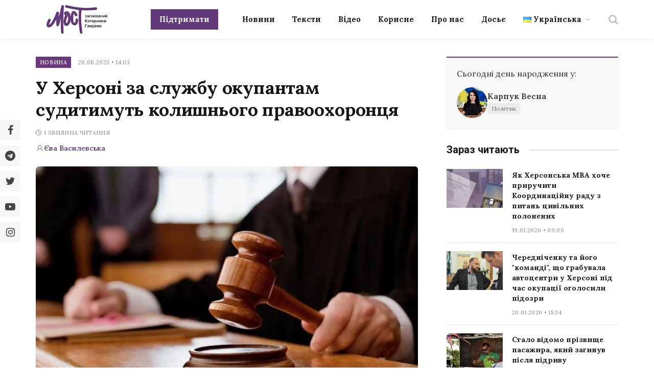

--- FILE ---
content_type: application/javascript; charset=UTF-8
request_url: https://most.ks.ua/cdn-cgi/challenge-platform/h/b/scripts/jsd/d251aa49a8a3/main.js?
body_size: 8099
content:
window._cf_chl_opt={AKGCx8:'b'};~function(X6,pi,px,pO,pm,pr,pl,py,X0,X1){X6=D,function(Z,h,Xi,X5,X,Q){for(Xi={Z:524,h:596,X:671,Q:557,s:518,I:651,E:666,U:610,R:599,b:534,e:627,M:668},X5=D,X=Z();!![];)try{if(Q=parseInt(X5(Xi.Z))/1*(parseInt(X5(Xi.h))/2)+-parseInt(X5(Xi.X))/3*(-parseInt(X5(Xi.Q))/4)+parseInt(X5(Xi.s))/5+-parseInt(X5(Xi.I))/6*(parseInt(X5(Xi.E))/7)+parseInt(X5(Xi.U))/8*(parseInt(X5(Xi.R))/9)+parseInt(X5(Xi.b))/10+parseInt(X5(Xi.e))/11*(-parseInt(X5(Xi.M))/12),h===Q)break;else X.push(X.shift())}catch(s){X.push(X.shift())}}(J,858072),pi=this||self,px=pi[X6(657)],pO=null,pm=pT(),pr=function(Qr,QK,Qm,QH,Qq,XR,h,X,Q,s){return Qr={Z:505,h:537,X:650,Q:486,s:460},QK={Z:562,h:490,X:482,Q:495,s:600,I:527,E:468,U:482,R:641,b:527,e:482,M:609,d:643,f:479,Y:584,N:492,G:529,W:499,V:482,B:468,g:609,v:680,o:482,a:535,z:567,j:485,L:482},Qm={Z:623,h:453},QH={Z:471,h:669,X:660,Q:453,s:567,I:646,E:688,U:472,R:485,b:688,e:472,M:588,d:578,f:646,Y:469,N:612,G:643,W:645,V:469,B:622,g:463,v:592,o:612,a:643,z:645,j:592,L:469,i:512,x:612,O:458,S:669,c:482,n:598,k:549,F:482,H:645,T:594,m:646,K:688,l:543,y:607,A:662,C:478,P:612,J0:458,J1:663,J2:643,J3:615,J4:563,J5:475,J6:649,J7:589,J8:527,J9:591,JJ:519,JD:592,JZ:469,Jh:463,Jp:504,JX:520,JQ:643,Js:562,JI:507,JE:550,JU:641,JR:483,Jb:664,Je:545,JM:680},Qq={Z:530},XR=X6,h={'HIBfF':function(I,E){return I!==E},'dYBOp':function(I,E){return E==I},'dxDyj':XR(Qr.Z),'NSxtk':function(I,E){return E==I},'oTIgp':function(I,E){return I<E},'WWfuD':function(I,E){return I+E},'UtuXV':XR(Qr.h),'kWMbM':function(I,E){return I-E},'uWAXx':function(I,E){return I(E)},'EFKSg':function(I,E){return I>E},'dPOYI':function(I,E){return E&I},'WlVfg':function(I,E){return E==I},'EFgUm':function(I,E){return I>E},'QdxEu':function(I,E){return I(E)},'WnSMz':function(I,E){return E==I},'YbQwi':function(I,E){return I==E},'TxbNB':function(I,E){return E!==I},'FznMk':function(I,E){return I<E},'sdEFB':function(I,E){return I==E},'MJmyH':function(I,E){return I-E},'iGOac':function(I,E){return I(E)},'yAVtm':function(I,E){return I<E},'oACvK':function(I,E){return E|I},'GLIKK':function(I,E){return I<<E},'oREDO':function(I,E){return E==I},'XdFuS':function(I,E){return I-E},'JPWTP':function(I,E){return I(E)},'VTpAS':function(I,E){return I<E},'OCUbF':function(I,E){return E|I},'lMNiU':function(I,E){return I==E},'KiwiG':function(I,E){return I-E},'nFvQU':function(I,E){return I(E)},'qeBNB':function(I,E){return I-E},'gGOYq':function(I,E){return I==E},'CUTln':function(I,E){return I>E},'AZWfP':XR(Qr.X),'vmZpM':function(I,E){return E&I},'DcKDl':function(I,E){return I(E)},'OnhCX':function(I,E){return I==E},'MpIoo':function(I,E){return I*E},'fpVeY':function(I,E){return I<E},'PwaQF':function(I,E){return E!=I},'RevCO':function(I,E){return I(E)},'oFUKd':function(I,E){return I===E}},X=String[XR(Qr.Q)],Q={'h':function(I,QF,Xb){return QF={Z:563,h:560,X:477,Q:567},Xb=XR,h[Xb(Qq.Z)](null,I)?'':Q.g(I,6,function(E,Xe){return Xe=Xb,h[Xe(QF.Z)](Xe(QF.h),Xe(QF.h))?'o.'+h:Xe(QF.X)[Xe(QF.Q)](E)})},'g':function(I,E,U,XM,R,M,Y,N,G,W,V,B,o,z,j,L,i,x){if(XM=XR,XM(QH.Z)!==XM(QH.Z))return null;else{if(h[XM(QH.h)](null,I))return'';for(M={},Y={},N='',G=2,W=3,V=2,B=[],o=0,z=0,j=0;h[XM(QH.X)](j,I[XM(QH.Q)]);j+=1)if(L=I[XM(QH.s)](j),Object[XM(QH.I)][XM(QH.E)][XM(QH.U)](M,L)||(M[L]=W++,Y[L]=!0),i=h[XM(QH.R)](N,L),Object[XM(QH.I)][XM(QH.b)][XM(QH.e)](M,i))N=i;else if(h[XM(QH.M)]!==XM(QH.d)){if(Object[XM(QH.f)][XM(QH.b)][XM(QH.e)](Y,N)){if(256>N[XM(QH.Y)](0)){for(R=0;R<V;o<<=1,z==h[XM(QH.N)](E,1)?(z=0,B[XM(QH.G)](h[XM(QH.W)](U,o)),o=0):z++,R++);for(x=N[XM(QH.V)](0),R=0;h[XM(QH.B)](8,R);o=o<<1.93|h[XM(QH.g)](x,1),h[XM(QH.v)](z,h[XM(QH.o)](E,1))?(z=0,B[XM(QH.a)](h[XM(QH.z)](U,o)),o=0):z++,x>>=1,R++);}else{for(x=1,R=0;R<V;o=o<<1.45|x,h[XM(QH.j)](z,h[XM(QH.N)](E,1))?(z=0,B[XM(QH.G)](U(o)),o=0):z++,x=0,R++);for(x=N[XM(QH.L)](0),R=0;h[XM(QH.i)](16,R);o=o<<1|h[XM(QH.g)](x,1),z==h[XM(QH.x)](E,1)?(z=0,B[XM(QH.a)](h[XM(QH.O)](U,o)),o=0):z++,x>>=1,R++);}G--,h[XM(QH.S)](0,G)&&(G=Math[XM(QH.c)](2,V),V++),delete Y[N]}else for(x=M[N],R=0;R<V;o=x&1|o<<1,h[XM(QH.n)](z,E-1)?(z=0,B[XM(QH.a)](U(o)),o=0):z++,x>>=1,R++);N=(G--,h[XM(QH.k)](0,G)&&(G=Math[XM(QH.F)](2,V),V++),M[i]=W++,h[XM(QH.H)](String,L))}else return'i';if(h[XM(QH.T)]('',N)){if(Object[XM(QH.m)][XM(QH.K)][XM(QH.e)](Y,N)){if(h[XM(QH.B)](256,N[XM(QH.L)](0))){if(XM(QH.l)!==XM(QH.y)){for(R=0;h[XM(QH.A)](R,V);o<<=1,h[XM(QH.C)](z,h[XM(QH.P)](E,1))?(z=0,B[XM(QH.a)](h[XM(QH.J0)](U,o)),o=0):z++,R++);for(x=N[XM(QH.V)](0),R=0;8>R;o=o<<1|1.32&x,z==h[XM(QH.J1)](E,1)?(z=0,B[XM(QH.J2)](h[XM(QH.J3)](U,o)),o=0):z++,x>>=1,R++);}else I(),h[XM(QH.J4)](E[XM(QH.J5)],h[XM(QH.J6)])&&(V[XM(QH.J7)]=M,x())}else{for(x=1,R=0;h[XM(QH.J8)](R,V);o=h[XM(QH.J9)](h[XM(QH.JJ)](o,1),x),h[XM(QH.JD)](z,E-1)?(z=0,B[XM(QH.a)](U(o)),o=0):z++,x=0,R++);for(x=N[XM(QH.JZ)](0),R=0;16>R;o=x&1|o<<1,E-1==z?(z=0,B[XM(QH.a)](U(o)),o=0):z++,x>>=1,R++);}G--,0==G&&(G=Math[XM(QH.c)](2,V),V++),delete Y[N]}else for(x=M[N],R=0;R<V;o=o<<1|h[XM(QH.Jh)](x,1),h[XM(QH.Jp)](z,h[XM(QH.JX)](E,1))?(z=0,B[XM(QH.JQ)](h[XM(QH.Js)](U,o)),o=0):z++,x>>=1,R++);G--,G==0&&V++}for(x=2,R=0;h[XM(QH.JI)](R,V);o=h[XM(QH.JE)](h[XM(QH.JJ)](o,1),1&x),h[XM(QH.JU)](z,h[XM(QH.JR)](E,1))?(z=0,B[XM(QH.J2)](h[XM(QH.Jb)](U,o)),o=0):z++,x>>=1,R++);for(;;)if(o<<=1,z==h[XM(QH.Je)](E,1)){B[XM(QH.G)](U(o));break}else z++;return B[XM(QH.JM)]('')}},'j':function(I,QT,Xd){return QT={Z:469},Xd=XR,h[Xd(Qm.Z)](null,I)?'':''==I?null:Q.i(I[Xd(Qm.h)],32768,function(E,Xf){return Xf=Xd,I[Xf(QT.Z)](E)})},'i':function(I,E,U,XY,R,M,Y,N,G,W,V,B,o,z,j,L,S,i,x,O){for(XY=XR,R=[],M=4,Y=4,N=3,G=[],B=h[XY(QK.Z)](U,0),o=E,z=1,W=0;h[XY(QK.h)](3,W);R[W]=W,W+=1);for(j=0,L=Math[XY(QK.X)](2,2),V=1;V!=L;)for(i=h[XY(QK.Q)][XY(QK.s)]('|'),x=0;!![];){switch(i[x++]){case'0':o==0&&(o=E,B=U(z++));continue;case'1':j|=(h[XY(QK.I)](0,O)?1:0)*V;continue;case'2':o>>=1;continue;case'3':V<<=1;continue;case'4':O=h[XY(QK.E)](B,o);continue}break}switch(j){case 0:for(j=0,L=Math[XY(QK.U)](2,8),V=1;L!=V;O=B&o,o>>=1,h[XY(QK.R)](0,o)&&(o=E,B=h[XY(QK.Z)](U,z++)),j|=(h[XY(QK.b)](0,O)?1:0)*V,V<<=1);S=X(j);break;case 1:for(j=0,L=Math[XY(QK.e)](2,16),V=1;V!=L;O=o&B,o>>=1,o==0&&(o=E,B=h[XY(QK.M)](U,z++)),j|=V*(0<O?1:0),V<<=1);S=X(j);break;case 2:return''}for(W=R[3]=S,G[XY(QK.d)](S);;){if(z>I)return'';for(j=0,L=Math[XY(QK.X)](2,N),V=1;V!=L;O=o&B,o>>=1,h[XY(QK.f)](0,o)&&(o=E,B=h[XY(QK.Z)](U,z++)),j|=h[XY(QK.Y)](h[XY(QK.N)](0,O)?1:0,V),V<<=1);switch(S=j){case 0:for(j=0,L=Math[XY(QK.U)](2,8),V=1;h[XY(QK.G)](V,L);O=B&o,o>>=1,o==0&&(o=E,B=h[XY(QK.W)](U,z++)),j|=(0<O?1:0)*V,V<<=1);R[Y++]=X(j),S=Y-1,M--;break;case 1:for(j=0,L=Math[XY(QK.V)](2,16),V=1;L!=V;O=h[XY(QK.B)](B,o),o>>=1,o==0&&(o=E,B=h[XY(QK.g)](U,z++)),j|=(0<O?1:0)*V,V<<=1);R[Y++]=X(j),S=Y-1,M--;break;case 2:return G[XY(QK.v)]('')}if(0==M&&(M=Math[XY(QK.o)](2,N),N++),R[S])S=R[S];else if(h[XY(QK.a)](S,Y))S=W+W[XY(QK.z)](0);else return null;G[XY(QK.d)](S),R[Y++]=h[XY(QK.j)](W,S[XY(QK.z)](0)),M--,W=S,M==0&&(M=Math[XY(QK.L)](2,N),N++)}}},s={},s[XR(Qr.s)]=Q.h,s}(),pl={},pl[X6(508)]='o',pl[X6(532)]='s',pl[X6(575)]='u',pl[X6(585)]='z',pl[X6(605)]='n',pl[X6(450)]='I',pl[X6(558)]='b',py=pl,pi[X6(655)]=function(Z,h,X,Q,sJ,s9,s8,Xt,s,E,U,R,M,Y,N){if(sJ={Z:559,h:564,X:561,Q:564,s:555,I:579,E:690,U:555,R:690,b:654,e:454,M:453,d:551,f:577,Y:465,N:661,G:536,W:582,V:554,B:554},s9={Z:685,h:453,X:501,Q:525,s:625},s8={Z:646,h:688,X:472,Q:643},Xt=X6,s={'HQKDw':function(G,W){return G+W},'FTdsI':function(G,W){return G+W},'XtqpG':function(G,W){return G+W},'TBUfy':function(G,W,V){return G(W,V)},'KYJID':function(G,W){return G+W}},null===h||h===void 0)return Q;for(E=pP(h),Z[Xt(sJ.Z)][Xt(sJ.h)]&&(E=E[Xt(sJ.X)](Z[Xt(sJ.Z)][Xt(sJ.Q)](h))),E=Z[Xt(sJ.s)][Xt(sJ.I)]&&Z[Xt(sJ.E)]?Z[Xt(sJ.U)][Xt(sJ.I)](new Z[(Xt(sJ.R))](E)):function(G,Xu,W){for(Xu=Xt,G[Xu(s9.Z)](),W=0;W<G[Xu(s9.h)];G[W]===G[s[Xu(s9.X)](W,1)]?G[Xu(s9.Q)](s[Xu(s9.s)](W,1),1):W+=1);return G}(E),U='nAsAaAb'.split('A'),U=U[Xt(sJ.b)][Xt(sJ.e)](U),R=0;R<E[Xt(sJ.M)];Xt(sJ.d)===Xt(sJ.f)?Q=s[I]:(M=E[R],Y=pC(Z,h,M),U(Y))?(N=Y==='s'&&!Z[Xt(sJ.Y)](h[M]),Xt(sJ.N)===s[Xt(sJ.G)](X,M)?s[Xt(sJ.W)](I,s[Xt(sJ.V)](X,M),Y):N||I(X+M,h[M])):s[Xt(sJ.W)](I,s[Xt(sJ.B)](X,M),Y),R++);return Q;function I(G,W,XV){XV=D,Object[XV(s8.Z)][XV(s8.h)][XV(s8.X)](Q,W)||(Q[W]=[]),Q[W][XV(s8.Q)](G)}},X0=X6(614)[X6(600)](';'),X1=X0[X6(654)][X6(454)](X0),pi[X6(601)]=function(Z,h,sX,sp,XB,X,Q,s,I,E){for(sX={Z:488,h:453,X:497,Q:511,s:510,I:643,E:678},sp={Z:494},XB=X6,X={'uNZVZ':function(U,R){return U+R},'kPUyB':function(U,R){return U===R},'ReyZX':function(U,R){return U(R)}},Q=Object[XB(sX.Z)](h),s=0;s<Q[XB(sX.h)];s++)if(I=Q[s],X[XB(sX.X)]('f',I)&&(I='N'),Z[I]){for(E=0;E<h[Q[s]][XB(sX.h)];-1===Z[I][XB(sX.Q)](h[Q[s]][E])&&(X[XB(sX.s)](X1,h[Q[s]][E])||Z[I][XB(sX.I)]('o.'+h[Q[s]][E])),E++);}else Z[I]=h[Q[s]][XB(sX.E)](function(U,Xg){return Xg=XB,X[Xg(sp.Z)]('o.',U)})},X3();function J(sV){return sV='display: none,ju0d8mLXhp5o+JkF7KiH$Mvw-qs2VNlRcDAt3GO49e1CzyTBEaxWbnZSfQgPIY6Ur,sdEFB,OnhCX,body,REZGW,pow,KiwiG,zIXHn,WWfuD,fromCharCode,[native code],keys,cloudflare-invisible,CUTln,xqLwU,fpVeY,parent,uNZVZ,AZWfP,AKGCx8,kPUyB,contentWindow,RevCO,PBxcG,HQKDw,send,TtERm,oREDO,loading,ptWyF,VTpAS,object,xduHu,ReyZX,indexOf,EFgUm,nexjk,log,onload,zycGU,Syyeo,6324650SvBIkG,GLIKK,XdFuS,Ymwin,4|0|1|3|2,onerror,27329qNtaGS,splice,xyQpk,yAVtm,ncNJr,PwaQF,dYBOp,stringify,string,jFiat,13470210xfOVrf,oFUKd,XtqpG,hovnj,GtjSy,detail,Gyzga,open,TYlZ6,rUxHU,lqrax,qeBNB,ontimeout,EBTBm,timeout,YbQwi,OCUbF,imtqX,aUjz8,dhYnr,KYJID,Array,RLwAU,8DYNNsP,boolean,Object,rXlaa,concat,JPWTP,HIBfF,getOwnPropertyNames,/invisible/jsd,removeChild,charAt,JBxy9,BeQXz,xQELl,Function,pJBdr,/jsd/oneshot/d251aa49a8a3/0.51076135903103:1769362004:-TZGbq3e-4siOhcxi23tXYP6MbZwapLKZT8v9vJ0WDA/,pkLOA2,undefined,GtJoG,MLSem,RiiHZ,from,2|1|4|7|10|8|9|0|5|3|6,http-code:,TBUfy,event,MpIoo,symbol,/b/ov1/0.51076135903103:1769362004:-TZGbq3e-4siOhcxi23tXYP6MbZwapLKZT8v9vJ0WDA/,tabIndex,UtuXV,onreadystatechange,xzuoL,oACvK,WlVfg,success,TxbNB,jsd,94nJLoil,qLHOv,WnSMz,17091dGaBSY,split,rxvNi8,mAGHM,ilHaB,uDSgQ,number,eEAmJ,zurAW,href,DcKDl,3384smUqzk,UKCrg,kWMbM,Kffny,_cf_chl_opt;JJgc4;PJAn2;kJOnV9;IWJi4;OHeaY1;DqMg0;FKmRv9;LpvFx1;cAdz2;PqBHf2;nFZCC5;ddwW5;pRIb1;rxvNi8;RrrrA2;erHi9,iGOac,LTPWu,sWALD,lYnBF,rUJVE,POST,api,EFKSg,gGOYq,getPrototypeOf,FTdsI,toString,40338276NHjGwH,addEventListener,contentDocument,NRIXC,source,status,xhr-error,mUJNi,DOMContentLoaded,error on cf_chl_props,AIoVZ,error,uxLMe,isArray,lMNiU,sRhcf,push,AdeF3,uWAXx,prototype,SMCLE,ceZsk,dxDyj,4|2|0|1|3,1251918lYgopw,__CF$cv$params,floor,includes,pRIb1,4|0|3|1|2,document,clientInformation,random,oTIgp,d.cookie,FznMk,MJmyH,nFvQU,postMessage,7HYJelY,function,12lQvsUf,NSxtk,HxCET,51225uiVzKm,OiOJu,SSTpq3,iframe,Jubhd,LRmiB4,now,map,MCdwc,join,navigator,XMLHttpRequest,sid,chctx,sort,ldCti,appendChild,hasOwnProperty,_cf_chl_opt,Set,gZyyz,/cdn-cgi/challenge-platform/h/,vGDCu,JbWgI,dxCBP,catch,bigint,rhtyc,pSqhz,length,bind,errorInfoObject,hQVhJ,OGYyS,QdxEu,CnwA5,oZcNQoWjYky,location,HMILr,dPOYI,whJHl,isNaN,style,Wwqkm,vmZpM,charCodeAt,randomUUID,idWaW,call,mLYWS,createElement,readyState'.split(','),J=function(){return sV},J()}function pP(Z,s2,XW,h){for(s2={Z:561,h:488,X:624},XW=X6,h=[];null!==Z;h=h[XW(s2.Z)](Object[XW(s2.h)](Z)),Z=Object[XW(s2.X)](Z));return h}function pH(Z,h,Q4,Q3,Q2,Q1,XX,X,Q,s,I){Q4={Z:593,h:634,X:613,Q:620,s:692,I:573,E:652,U:514,R:689,b:682,e:541,M:670,d:506,f:496,Y:513,N:621,G:548,W:546,V:515,B:523,g:461,v:461,o:608,a:608,z:621,j:502,L:460,i:531},Q3={Z:633},Q2={Z:632,h:617,X:632,Q:618,s:473,I:590,E:570,U:448,R:581},Q1={Z:548},XX=X6,X={'sWALD':function(E,U){return E<U},'lYnBF':function(E,U){return E(U)},'mLYWS':XX(Q4.Z),'xzuoL':XX(Q4.h),'xQELl':XX(Q4.X),'dxCBP':function(E,U){return E(U)},'HxCET':XX(Q4.Q),'ptWyF':XX(Q4.s),'nexjk':XX(Q4.I)},Q=pi[XX(Q4.E)],console[XX(Q4.U)](pi[XX(Q4.R)]),s=new pi[(XX(Q4.b))](),s[XX(Q4.e)](X[XX(Q4.M)],X[XX(Q4.d)]+pi[XX(Q4.R)][XX(Q4.f)]+X[XX(Q4.Y)]+Q.r),Q[XX(Q4.N)]&&(s[XX(Q4.G)]=5e3,s[XX(Q4.W)]=function(XQ){XQ=XX,h(XQ(Q1.Z))}),s[XX(Q4.V)]=function(Xs){if(Xs=XX,s[Xs(Q2.Z)]>=200&&X[Xs(Q2.h)](s[Xs(Q2.X)],300))X[Xs(Q2.Q)](h,X[Xs(Q2.s)]);else if(X[Xs(Q2.I)]!==X[Xs(Q2.E)])X[Xs(Q2.U)](h,Xs(Q2.R)+s[Xs(Q2.X)]);else return![]},s[XX(Q4.B)]=function(XI){XI=XX,h(XI(Q3.Z))},I={'t':pF(),'lhr':px[XX(Q4.g)]&&px[XX(Q4.v)][XX(Q4.o)]?px[XX(Q4.g)][XX(Q4.a)]:'','api':Q[XX(Q4.z)]?!![]:![],'c':pn(),'payload':Z},s[XX(Q4.j)](pr[XX(Q4.L)](JSON[XX(Q4.i)](I)))}function pq(XA,Xp,h,X,Q,s,I){return XA={Z:484,h:500,X:653,Q:677},Xp=X6,h={},h[Xp(XA.Z)]=function(E,U){return E/U},h[Xp(XA.h)]=function(E,U){return E-U},X=h,Q=3600,s=pF(),I=Math[Xp(XA.X)](X[Xp(XA.Z)](Date[Xp(XA.Q)](),1e3)),X[Xp(XA.h)](I,s)>Q?![]:!![]}function pK(s,I,Q8,XU,E,U,R,b,M,d,f,Y,N,G){if(Q8={Z:544,h:647,X:586,Q:644,s:542,I:652,E:692,U:689,R:496,b:565,e:682,M:541,d:620,f:548,Y:546,N:459,G:689,W:673,V:673,B:676,g:574,v:689,o:552,a:568,z:455,j:684,L:631,i:595,x:502,O:460},XU=X6,E={},E[XU(Q8.Z)]=function(W,V){return W+V},E[XU(Q8.h)]=XU(Q8.X),U=E,!pw(0))return![];b=(R={},R[XU(Q8.Q)]=s,R[XU(Q8.s)]=I,R);try{M=pi[XU(Q8.I)],d=U[XU(Q8.Z)](XU(Q8.E)+pi[XU(Q8.U)][XU(Q8.R)],U[XU(Q8.h)])+M.r+XU(Q8.b),f=new pi[(XU(Q8.e))](),f[XU(Q8.M)](XU(Q8.d),d),f[XU(Q8.f)]=2500,f[XU(Q8.Y)]=function(){},Y={},Y[XU(Q8.N)]=pi[XU(Q8.G)][XU(Q8.N)],Y[XU(Q8.W)]=pi[XU(Q8.G)][XU(Q8.V)],Y[XU(Q8.B)]=pi[XU(Q8.G)][XU(Q8.B)],Y[XU(Q8.g)]=pi[XU(Q8.v)][XU(Q8.o)],Y[XU(Q8.a)]=pm,N=Y,G={},G[XU(Q8.z)]=b,G[XU(Q8.j)]=N,G[XU(Q8.L)]=XU(Q8.i),f[XU(Q8.x)](pr[XU(Q8.O)](G))}catch(W){}}function pk(Xm,XD,h,X,Q,I){if(Xm={Z:611,h:603,X:603,Q:611},XD=X6,h={},h[XD(Xm.Z)]=XD(Xm.h),X=h,Q=pc(),null===Q)return XD(Xm.X)===X[XD(Xm.Q)]?void 0:(I={},I.r={},I.e=I,I);pO=(pO&&clearTimeout(pO),setTimeout(function(){pS()},Q*1e3))}function pS(Z,Xw,Xk,X7,h,X,s,I,E,U){if(Xw={Z:667,h:522,X:605,Q:636,s:648,I:576,E:526,U:672,R:600,b:467,e:686,M:652},Xk={Z:516,h:639,X:509,Q:456},X7=X6,h={'zycGU':function(Q,s){return s===Q},'uxLMe':X7(Xw.Z),'xduHu':function(Q,s){return Q(s)},'hQVhJ':function(Q){return Q()},'OiOJu':X7(Xw.h),'Wwqkm':X7(Xw.X),'ldCti':function(Q,s){return Q<s},'ceZsk':function(Q){return Q()},'xyQpk':X7(Xw.Q)},X=h[X7(Xw.s)](X2),pH(X.r,function(Q,X8){X8=X7,h[X8(Xk.Z)](typeof Z,h[X8(Xk.h)])&&h[X8(Xk.X)](Z,Q),h[X8(Xk.Q)](pk)}),X.e){if(X7(Xw.I)===X7(Xw.I))pK(h[X7(Xw.E)],X.e);else for(s=h[X7(Xw.U)][X7(Xw.R)]('|'),I=0;!![];){switch(s[I++]){case'0':if(!U)return null;continue;case'1':E=U.i;continue;case'2':return E;case'3':if(typeof E!==h[X7(Xw.b)]||h[X7(Xw.e)](E,30))return null;continue;case'4':U=h[X7(Xw.M)];continue}break}}}function pC(Z,h,X,s1,XG,Q,s,I){Q=(s1={Z:572,h:616,X:508,Q:464,s:517,I:547,E:451,U:691,R:667,b:449,e:555,M:640,d:451,f:667,Y:491},XG=X6,{'whJHl':XG(s1.Z),'Syyeo':XG(s1.h),'EBTBm':function(E,U){return E==U},'rhtyc':function(E,U){return E===U},'gZyyz':XG(s1.X),'xqLwU':function(E,U,R){return E(U,R)}});try{s=h[X]}catch(E){return Q[XG(s1.Q)]===Q[XG(s1.s)]?void 0:'i'}if(Q[XG(s1.I)](null,s))return Q[XG(s1.E)](void 0,s)?'u':'x';if(Q[XG(s1.I)](Q[XG(s1.U)],typeof s))try{if(XG(s1.R)==typeof s[XG(s1.b)])return s[XG(s1.b)](function(){}),'p'}catch(R){}return Z[XG(s1.e)][XG(s1.M)](s)?'a':Q[XG(s1.d)](s,Z[XG(s1.e)])?'D':Q[XG(s1.E)](!0,s)?'T':Q[XG(s1.E)](!1,s)?'F':(I=typeof s,XG(s1.f)==I?Q[XG(s1.Y)](pA,Z,s)?'N':'f':py[I]||'?')}function D(Z,h,p,X){return Z=Z-448,p=J(),X=p[Z],X}function pn(XH,XJ,Z){return XH={Z:694},XJ=X6,Z={'JbWgI':function(h){return h()}},Z[XJ(XH.Z)](pc)!==null}function pT(Q5,XE){return Q5={Z:470},XE=X6,crypto&&crypto[XE(Q5.Z)]?crypto[XE(Q5.Z)]():''}function X3(sN,sY,sd,sM,Xo,Z,h,X,Q,s){if(sN={Z:633,h:505,X:481,Q:652,s:462,I:533,E:538,U:503,R:475,b:457,e:628,M:635,d:589,f:589},sY={Z:475,h:693,X:589,Q:528},sd={Z:457,h:521},sM={Z:606},Xo=X6,Z={'jFiat':function(I,E){return I(E)},'GtjSy':Xo(sN.Z),'eEAmJ':function(I,E,U){return I(E,U)},'OGYyS':function(I){return I()},'Ymwin':function(I,E){return I(E)},'vGDCu':Xo(sN.h),'ncNJr':function(I){return I()},'HMILr':Xo(sN.X),'TtERm':function(I,E){return E!==I}},h=pi[Xo(sN.Q)],!h)return;if(!pq()){if(Z[Xo(sN.s)]===Z[Xo(sN.s)])return;else Z[Xo(sN.I)](h,Z[Xo(sN.E)])}(X=![],Q=function(Xa){if(Xa=Xo,!X){if(X=!![],!Z[Xa(sd.Z)](pq))return;Z[Xa(sd.h)](pS,function(E,Xz){Xz=Xa,Z[Xz(sM.Z)](X4,h,E)})}},Z[Xo(sN.U)](px[Xo(sN.R)],Xo(sN.h)))?Z[Xo(sN.b)](Q):pi[Xo(sN.e)]?px[Xo(sN.e)](Xo(sN.M),Q):(s=px[Xo(sN.d)]||function(){},px[Xo(sN.f)]=function(Xj){Xj=Xo,s(),px[Xj(sY.Z)]!==Z[Xj(sY.h)]&&(px[Xj(sY.X)]=s,Z[Xj(sY.Q)](Q))})}function X2(ss,Xv,X,Q,s,I,E,U,R,b){X=(ss={Z:658,h:476,X:629,Q:580,s:600,I:675,E:681,U:466,R:452,b:474,e:674,M:480,d:566,f:587,Y:569,N:687,G:637,W:498},Xv=X6,{'Jubhd':Xv(ss.Z),'pSqhz':Xv(ss.h),'BeQXz':Xv(ss.X),'AIoVZ':function(M,d,f,Y,N){return M(d,f,Y,N)}});try{for(Q=Xv(ss.Q)[Xv(ss.s)]('|'),s=0;!![];){switch(Q[s++]){case'0':U=pRIb1(R,R[X[Xv(ss.I)]]||R[Xv(ss.E)],'n.',U);continue;case'1':I[Xv(ss.U)]=X[Xv(ss.R)];continue;case'2':I=px[Xv(ss.b)](Xv(ss.e));continue;case'3':px[Xv(ss.M)][Xv(ss.d)](I);continue;case'4':I[Xv(ss.f)]='-1';continue;case'5':U=pRIb1(R,I[X[Xv(ss.Y)]],'d.',U);continue;case'6':return E={},E.r=U,E.e=null,E;case'7':px[Xv(ss.M)][Xv(ss.N)](I);continue;case'8':U={};continue;case'9':U=X[Xv(ss.G)](pRIb1,R,R,'',U);continue;case'10':R=I[Xv(ss.W)];continue}break}}catch(M){return b={},b.r={},b.e=M,b}}function X4(Q,s,sW,XL,I,E,U,R,e,M,d,f,Y){if(sW={Z:540,h:658,X:556,Q:629,s:602,I:630,E:593,U:679,R:489,b:604,e:642,M:597,d:638,f:621,Y:631,N:683,G:583,W:493,V:665,B:642,g:604,v:683,o:597,a:539,z:493,j:665,L:474,i:674,x:466,O:476,S:587,c:480,n:687,k:498,F:681,H:556,T:480,m:566},XL=X6,I={},I[XL(sW.Z)]=XL(sW.h),I[XL(sW.X)]=XL(sW.Q),I[XL(sW.s)]=function(b,e){return e===b},I[XL(sW.I)]=XL(sW.E),I[XL(sW.U)]=XL(sW.R),I[XL(sW.b)]=XL(sW.e),I[XL(sW.M)]=XL(sW.d),E=I,!Q[XL(sW.f)])return;if(E[XL(sW.s)](s,E[XL(sW.I)]))U={},U[XL(sW.Y)]=E[XL(sW.U)],U[XL(sW.N)]=Q.r,U[XL(sW.G)]=XL(sW.E),pi[XL(sW.W)][XL(sW.V)](U,'*');else if(XL(sW.B)===E[XL(sW.g)])R={},R[XL(sW.Y)]=E[XL(sW.U)],R[XL(sW.v)]=Q.r,R[XL(sW.G)]=E[XL(sW.o)],R[XL(sW.a)]=s,pi[XL(sW.z)][XL(sW.j)](R,'*');else try{return e=d[XL(sW.L)](XL(sW.i)),e[XL(sW.x)]=XL(sW.O),e[XL(sW.S)]='-1',f[XL(sW.c)][XL(sW.n)](e),M=e[XL(sW.k)],d={},d=Y(M,M,'',d),d=N(M,M[E[XL(sW.Z)]]||M[XL(sW.F)],'n.',d),d=G(M,e[E[XL(sW.H)]],'d.',d),W[XL(sW.T)][XL(sW.m)](e),f={},f.r=d,f.e=null,f}catch(N){return Y={},Y.r={},Y.e=N,Y}}function pA(h,X,Qy,XN,Q,s){return Qy={Z:619,h:571,X:571,Q:646,s:626,I:472,E:511,U:487},XN=X6,Q={},Q[XN(Qy.Z)]=function(I,E){return I instanceof E},s=Q,s[XN(Qy.Z)](X,h[XN(Qy.h)])&&0<h[XN(Qy.X)][XN(Qy.Q)][XN(Qy.s)][XN(Qy.I)](X)[XN(Qy.E)](XN(Qy.U))}function pF(Xr,Xh,Z){return Xr={Z:652,h:653},Xh=X6,Z=pi[Xh(Xr.Z)],Math[Xh(Xr.h)](+atob(Z.t))}function pc(XF,X9,h,X,Q,s,I,E){for(XF={Z:553,h:656,X:553,Q:600,s:605,I:652},X9=X6,h={},h[X9(XF.Z)]=X9(XF.h),X=h,Q=X[X9(XF.X)][X9(XF.Q)]('|'),s=0;!![];){switch(Q[s++]){case'0':if(!E)return null;continue;case'1':if(typeof I!==X9(XF.s)||I<30)return null;continue;case'2':return I;case'3':I=E.i;continue;case'4':E=pi[X9(XF.I)];continue}break}}function pw(Z,XK,XZ){return XK={Z:659},XZ=X6,Math[XZ(XK.Z)]()<Z}}()

--- FILE ---
content_type: application/javascript; charset=utf-8
request_url: https://most.ks.ua/wp-content/themes/smart-mag/js/loadnext.js?v=14
body_size: 1012
content:
jQuery(function($){
    var canBeLoaded = true,
        bottomOffset = 2000; // высота от низа страницы, до которой должны прокрутить
    let firstload = 1;

    $(window).scroll(function(){
        if( canBeLoaded && $(document).scrollTop() > ( $(document).height() - bottomOffset ) ) {
            canBeLoaded = false;

            // Показываем лоадер
            $('#loader').show();

            var data = {
                'action': 'load_next_post',
                'current_post_id': my_loadnext_params.current_post_id,
                'post_type' : window.post_type,
                'firstload' : firstload,
            };

            $.ajax({
                url : my_loadnext_params.ajaxurl,
                data: data,
                type: 'POST',
                success:function(response){
                    var data = JSON.parse(response);
                    if( data.content ) {
                        const uniqueId = 'ajax-news-' + Date.now();
                        $('#postContent > div > .main-content').append('<div id="' + uniqueId + '" class="ajax-loaded-news">' + data.content + '</div>');
                        my_loadnext_params.current_post_id = data.next_post_id;
                        canBeLoaded = true;
                        firstload = 0;

                        const $buttonsList = $('#'+uniqueId+' .essb_links_list');
                        if ($buttonsList.length === 0) return;

                        const url = encodeURIComponent(window.location.href);
                        const title = encodeURIComponent(document.title);

                        const $li = $('<li>', {
                            class: 'essb_item essb_copylink nolightbox essb_link_svg_icon'
                        });

                        const $a = $('<a>', {
                            href: '#',
                            title: 'Копіювати посилання',
                            class: 'nolightbox',
                            css: { cursor: 'pointer' },
                            'data-url': data.next_post_url,
                            html: `
      <span class="essb_icon essb_icon_copylink" style="font-size:16px;line-height:32px;">
        <svg width="32" height="32" viewBox="0 0 32 32" fill="none" xmlns="http://www.w3.org/2000/svg">
          <rect x="10" y="8" width="14" height="18" rx="2" ry="2" stroke="url(#grad)" stroke-width="2" fill="none"></rect>
          <rect x="6" y="12" width="14" height="18" rx="2" ry="2" stroke="url(#grad)" stroke-width="2" fill="none"></rect>
          <defs>
            <linearGradient id="grad" x1="6" y1="8" x2="24" y2="26" gradientUnits="userSpaceOnUse">
              <stop stop-color="#6a5af9"></stop>
              <stop offset="1" stop-color="#b084f7"></stop>
            </linearGradient>
          </defs>
        </svg>
      </span>
      <span class="essb_network_name">Копіювати</span>
    `
                        });

                        $a.on('click', function (e) {
                            e.preventDefault();
                            const urlToCopy = $(this).data('url');
                            navigator.clipboard.writeText(urlToCopy).catch(() => {
                                alert('Неможливо скопіювати посилання');
                            });
                        });

                        $li.append($a);
                        $buttonsList.append($li);
                    }

                    // Скрываем лоадер
                    $('#loader').hide();
                },
                error: function() {
                    // Скрываем лоадер в случае ошибки
                    $('#loader').hide();
                    canBeLoaded = true; // Разрешаем повторную попытку загрузки
                }
            });
        }
    });
});